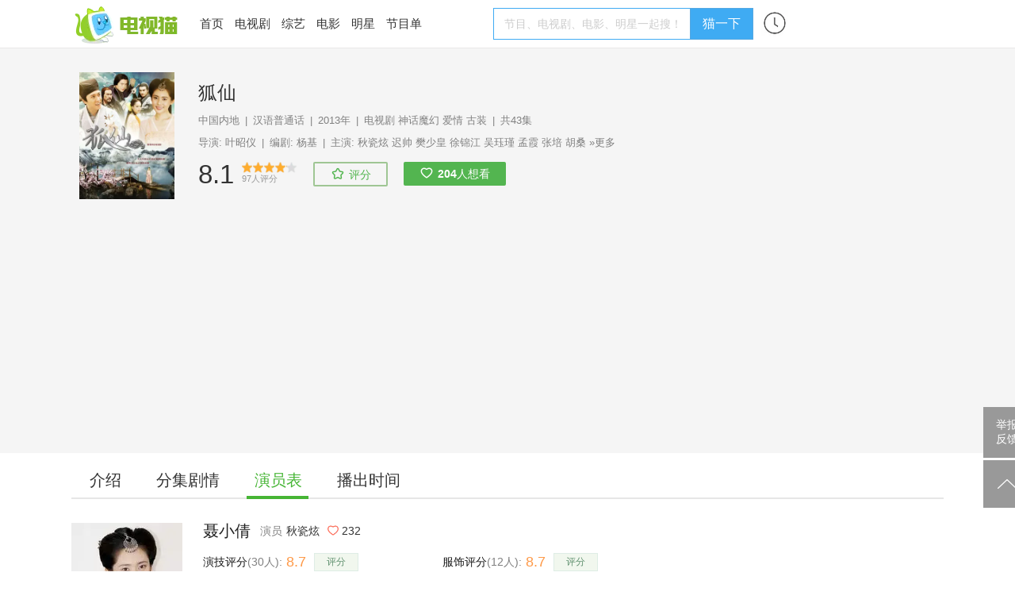

--- FILE ---
content_type: text/html; charset=UTF-8
request_url: https://m.tvmao.com/character/L2gpMCA=
body_size: 12027
content:
<!DOCTYPE html>
<html>

<head>
    <title>聂小倩是谁演的,聂小倩扮演者,狐仙聂小倩_电视猫</title>
    <meta name="Keywords" content="聂小倩是谁演的,聂小倩扮演者,狐仙聂小倩" />
    <meta name="Description" content="千年白狐，救了宁采臣的祖先宁定光" />
    <link rel="canonical" href="https://www.tvmao.com/character/L2gpMCA=" />
    <meta name="applicable-device" content="mobile" />
    <meta http-equiv="Content-Type" content="application/xhtml+xml; charset=utf-8" />
    <meta name="viewport" content="width=device-width,initial-scale=1.0,user-scalable=no" />
    <meta name="referrer" content="unsafe-url">
    <link href="//static2.tvzhe.com/css/mobile/mtvmao_20220324.css" rel="stylesheet" type="text/css" />
    <meta id="umeta" uid="0" sns="" r="0" status="" />
    <link rel="shortcut icon" href="//static2.tvzhe.com/favicon.ico" type="image/x-icon" />
    <script src="//msite.baidu.com/sdk/c.js?appid=1549675265273608"></script>
    <script type="text/javascript">
        var isAndroid = true;
    </script>
    <script src="//astatic.tvmao.com/assets/mobile_redirect.js?1"></script>
<script>
    var _hmt = _hmt || [];
    (function() {
        var hm = document.createElement("script");
        hm.src = "https://hm.baidu.com/hm.js?d9d11d5295f2ce947c5cf33bc84d5c94";
        var s = document.getElementsByTagName("script")[0];
        s.parentNode.insertBefore(hm, s);
    })();
</script>

<script>
    (function() {
        var bp = document.createElement('script');
        var curProtocol = window.location.protocol.split(':')[0];
        if (curProtocol === 'https') {
            bp.src = 'https://zz.bdstatic.com/linksubmit/push.js';
        } else {
            bp.src = 'http://push.zhanzhang.baidu.com/push.js';
        }
        var s = document.getElementsByTagName("script")[0];
        s.parentNode.insertBefore(bp, s);
    })();
</script>




    <script async src="https://pagead2.googlesyndication.com/pagead/js/adsbygoogle.js?client=ca-pub-9233891912719261"
        crossorigin="anonymous"></script>
    <!-- Google tag (gtag.js) -->
    <script async src="https://www.googletagmanager.com/gtag/js?id=G-53NZR5KP7Q"></script>
    <script>
        window.dataLayer = window.dataLayer || [];

        function gtag() {
            dataLayer.push(arguments);
        }
        gtag('js', new Date());
        gtag('config', 'G-53NZR5KP7Q');
    </script>



    <!-- Google tag (gtag.js) -->
    <script async src="https://www.googletagmanager.com/gtag/js?id=G-BX824P6FEQ"></script>
    <script>
        window.dataLayer = window.dataLayer || [];

        function gtag() {
            dataLayer.push(arguments);
        }
        gtag('js', new Date());

        gtag('config', 'G-BX824P6FEQ');
    </script>


    <script>
        function rmAddAA() {
            if ('addAA' in window) {
                window['addAA'] = function() {
                    var aas = [
                        '!lt!script async src="https://pagead2.googlesyndication.com/pagead/js/adsbygoogle.js?client=ca-pub-9233891912719261"',
                        '     crossorigin="anonymous">!lt!/script!gt!',
                        '<ins class="adsbygoogle"',
                        '     style="display:block"',
                        '     data-ad-format="fluid"',
                        '     data-ad-layout-key="-ga+2o+9p-86-c7"',
                        '     data-ad-client="ca-pub-9233891912719261"',
                        '     data-ad-slot="3516403051"></ins>',
                        '!lt!script!gt!',
                        '     (adsbygoogle = window.adsbygoogle || []).push({});',
                        '!lt!/script!gt!',
                    ].join("\r\n").replace(/!gt!/g, '>').replace(/!lt!/g, '<');
                    var eleA = $('<li class="material clear "></li>');
                    eleA.css({
                        "display": 'block',
                        "width": '100%',
                        "minHeight": "50px"
                    });
                    $(".materialLst").append(eleA);
                    eleA.append(aas);
                    return;
                }
            } else {
                setTimeout(rmAddAA, 1000)
            }
        }
        rmAddAA();
        // setTimeout(rmAddAA, 1000);
    </script>
    <style>
        .fixed_nav {
            background: white
        }

        #uc_recommend_ad {
            display: none;
            position: absolute;
            left: -9999px
        }

        .top_login {
            display: none
        }
    </style>
    <script type="text/javascript">
        var mUA = function() {
            var ua = navigator.userAgent; //.toLowerCase();
            var _safari_regex = /(iPhone|iPad).+Safari/i,
                _uc_regex = /UCBrowser/i,
                _qq_regex = /MQQBrowser/i,
                _xiaomi_regex = /XiaoMi\/MiuiBrowser/i,
                _360_regex = /360 Aphone Browser/,
                _liebao_regex = /LieBaoFast/,
                _baidu_regex = /baidubrowser/i,
                _baidubox_regex = /baiduboxapp/i,
                _oppo_regex = /Oppo|A51 Build/i;
            _huawei_regex = /HUAWEI|HONOR|pra-al/i;
            _vivo_regex = /vivo/i;
            _xm_brand = /xiaomi|redmi|mi/i
            var b = {
                isSafari: _safari_regex.test(ua),
                isUC: _uc_regex.test(ua),
                isQQ: _qq_regex.test(ua),
                isXiaoMi: _xiaomi_regex.test(ua),
                is360: _360_regex.test(ua),
                isLieBao: _liebao_regex.test(ua),
                isBaidu: _baidu_regex.test(ua),
                isBaiduBox: _baidubox_regex.test(ua),
                isOppo: _oppo_regex.test(ua),
                isHuawei: _huawei_regex.test(ua),
                isVivo: _vivo_regex.test(ua),
                isXmiBrand: _xm_brand.test(ua),
            };
            var key = b.isUC ? "UC" : (b.isQQ ? "QQ" : (b.isXiaoMi ? "XiaoMi" : (b.isBaidu ? "Baidu" :
                (b.isBaiduBox ? "BaiduBox" : (b.is360 ? "360" : (b.isLieBao ? "Liebao" : (b.isOppo ?
                    "Oppo" :
                    (b.isHuaWei ? "Huawei" : (b.isVivo ? "Vivo" :
                        (b.isSafari ? "Safari" : "Other"))))))))));
            return {
                browser: b,
                curKey: key
            };
        }();
    </script>
</head>

<body id="top">
    <header class="header" name="Top">
    </header>

    <div class="sea_container">
    <div class="top_sea">
        <form name="frmq" method="post" action="/query.jsp" q="" a="" ref="false"
            style="width:100%">
            <table>
                <tr>
                    <td><input id="seab" name="keys" type="search" placeholder="电视剧、综艺、频道、明星"
                            autocomplete="off" /></td>
                    <td class="sea_btn">
                        <a href="javascript:;" class="cancel_btn">取消</a>
                    </td>
                </tr>
            </table>
        </form>
        <div class="hot_sea">
            <ul class="clear">
                <li> <a href="/drama/W2FfZHEj" title="星汉灿烂·月升沧海">星汉灿烂·月升沧海</a></li>
                <li> <a href="/drama/YW8iY2hf" title="沉香如屑">沉香如屑</a></li>
                <li> <a href="/drama/YWJjYXEn" title="苍兰诀">苍兰诀</a></li>
                <li> <a href="/drama/YWJjZW8l" title="第二次拥抱">第二次拥抱</a></li>
            </ul>
        </div>
    </div>
    <ul class="query_result">
    </ul>
</div>


        <div class="body_container">

        <table class="h_tab">
    <tr>
        <td><a href="/" title="电视猫首页"><img src="https://static2.tvzhe.com/images/logo/logo4.png"
                    alt="电视猫LOGO" /></a>
        </td>
        <td><a href="/drama" title="热播电视剧">电视剧</a></td>
        <td><a href="/tvshow" title="最新综艺节目">综艺</a></td>
        <td><a href="/bangdan/hot" title="热剧榜">热剧榜</a></td>
        <td><a href="/program/category" title="正在播出节目单">正在播放</a></td>
        <td width="32px"><a href="/xuser/user_history.jsp" class="user_history" /></td>
        <td><a href="javascript:;" class="more_menu" /></td>
    </tr>
</table>
<div class="r_menu morph" style="display:none">
    <ul class="side_menu">
                <li class="pt10 pb10"><a href="/program/playing/cctv" title="节目单">节目单</a></li>
        <li class="pt10 pb10 h_line"><a href="/star" title="明星图片">明星</a></li>
        <li class="pt10 pb10 h_line"><a href="/movie" title="正在上映电影">电影</a></li>
        <li class="pt10 pb10 h_line"><a href="javascript:;" class="open_search">搜索</a></li>
    </ul> <a href="/report.jsp" class="report-post">举报反馈</a>
</div>

        <div class="clear t_h1">
            <h1 class="lt"
                style="line-height:40px;width:80%;white-space: nowrap;overflow: hidden;text-overflow: ellipsis;font-weight: normal;">
                狐仙聂小倩</h1>
        </div>
        <div class="bg_deepgray clear">
    <div class="fixed_nav">
        <div class="second_menu" id="second_menu">
            <a  href="/drama/IDRjKS8=">介绍</a>
                            <a  href="/drama/IDRjKS8=/episode" title="狐仙分集剧情">分集剧情</a>
                                        <a class="cur_nav" href="/drama/IDRjKS8=/actors" title="狐仙演员表">演员表</a>
                                        <a  href="/drama/IDRjKS8=/playingtime"
                    title="狐仙播出时间">播出时间</a>
                                            </div>
    </div>
</div>
        <style>
            .c_def_img {
                position: absolute;
                width: 100%
            }

            #stillDiv img {
                width: 175px;
                height: 120px
            }

            .more_c p {
                color: white;
            }

            .score_star li.on a {
                background: url(//static2.tvzhe.com/images/style/c_star1.png) no-repeat;
                background-size: 40px;
            }

            .actor_love {
                float: left;
                background: url(//static2.tvzhe.com/images/style/flowers.png) no-repeat;
                background-size: 40px;
                height: 40px;
                width: 40px;
                position: absolute;
                right: 0
            }

            .title_w {
                display: none
            }

            .flower_count {
                height: 30px;
                line-height: 30px;
                background: url(//static2.tvzhe.com/images/style/flower_mask.png) no-repeat;
                background-size: 100px 30px;
                width: 80px;
                text-align: center;
                margin-top: 5px;
            }

            #pics img {
                width: 98%;
                margin: 0 auto;
                display: block;
            }


            .desc,
            .desc p,
            .section p {
                margin: 7px 1px 0 1px
            }

            .char_info_div {
                position: relative;
                margin-bottom: 10px
            }

            .c_i_content,
            .c_i_left,
            .c_i_right {
                float: left
            }

            .c_i_left img {
                width: 72px;
                display: block;
                border-radius: 5px;
            }

            .c_i_content,
            .c_i_right {
                margin-left: 10px;
            }

            a.actScore {
                border-radius: 20px;
                text-align: center;
                width: 100px;
                float: right;
                background: linear-gradient(to right, #F75795, #D94CCC);
                color: white;
                padding: 2px 0;
            }

            .c_i_content p {
                color: white;
                font-size: 14px;
            }

            span.c_i_c_score {
                color: #EA7D31;
                font-size: 22px;
                font-weight: bold;
                font-style: italic;
            }

            .c_i_right {
                position: absolute;
                right: 20px;
                width: 100px;
                color: white;
                bottom: 36px;
            }

            a.score,
            p.userScore {
                border-radius: 20px;
                text-align: center;
                width: 100px;
                float: right;
                background: linear-gradient(to right, #F75795, #D94CCC);
                color: white;
                padding: 2px 0;
                margin: 0;
            }

            .char_list li {
                float: left;
                text-align: center;
                margin-right: 5px;
                border: 1px solid #e5e5e5;
                margin-bottom: 5px;
                padding: 5px 5px;
                border-radius: 3px;
            }

            .char_list li a {
                float: left;
                line-height: 20px;
                font-size: 14px;
                color: #333;
            }

            .char_list li img {
                height: 20px;
                float: left;
                padding-right: 5px;
            }

            .char_col {
                padding: 5px 17px;
                background: white
            }

            .char_ta {
                margin: 10px auto;
                position: relative
            }

            .char_ta .tread {
                float: left;
                margin-top: 5px;
                height: 30px;
            }

            .char_ta p {
                margin: 0;
                color: white
            }

            .tread {
                background: #337DFF;
            }

            .approve {
                background: #FF3B45;
            }

            .tread p {
                padding-left: 25px
            }

            .approve p {
                text-align: right;
                padding-right: 25px
            }

            .percentage {
                font-size: 14px;
                line-height: 16px;
            }

            .number {
                font-size: 12px;
                line-height: 14px;
            }

            .tread_img,
            .approve_img {
                width: 50px;
                position: absolute
            }

            .approve_img {
                right: 0
            }

            .tread_img {
                left: 0
            }

            .wd90 {
                width: 90%;
                margin: 0 auto;
            }

            p.blue_color {
                color: #337DFF;
                font-size: 14px;
                padding-left: 5px;
            }

            p.red_color {
                color: #FF3B45;
                font-size: 14px;
                padding-right: 5px;
                font-weight: bold;
            }

            .blue_color span,
            .red_color span {
                font-size: 18px;
                font-weight: bold
            }

            .tread {
                position: relative
            }

            li.show_all_char {
                border: 0;
                font-size: 14px;
                color: gray;
                line-height: 22px;
            }

            .approve {
                transition: width 2s;
                -webkit-transition: width 2s;
            }

            .pk_text {
                float: left;
                width: 25%;
                margin-top: 5px;
                height: 30px;
                overflow: hidden;
            }

            .pk_bad p {
                padding-left: 40px;
            }

            .pk_good p {
                padding-left: 20px;
            }

            a.sm_star {
                border: 1px solid #C5C3AE;
                color: white;
                display: block;
                width: 70px;
                padding: 5px;
                background-color: #4F9935;
                text-align: center;
                position: absolute;
                top: 10px;
                right: 20px;
                font-size: 14px;
            }

            a.star_rank {
                float: right;
                padding-left: 10px;
                color: #FFA341;
                font-weight: bold;
                font-size: 15px;
            }

            .char_pic a {
                float: left;
                width: 50%
            }

            .tag_list li a {
                color: #DA587F;
                font-size: 14px;
            }

            .tag_list li {
                border: 1px solid #DA587F;
            }

            .bg_deepgray {
                background: white;
            }

            .char_img_col {
                height: 250px;
                overflow: hidden;
                position: relative;
            }

            .char_mask {
                width: 100%;
                height: 100%;
                background: #000;
                filter: alpha(Opacity=60);
                -moz-opacity: 0.6;
                opacity: 0.2;
                position: absolute;
                top: 0;
                z-index: 10
            }

            .char_img_col .c_img {
                width: 100%;
                position: absolute;
                top: -70px;
            }

            .round_img {
                height: 72px;
                width: 72px;
                border-radius: 50%;
                overflow: hidden;
                float: left;
                margin-right: 20px;
                border: 3px solid rgba(255, 255, 255, 0.7);
            }

            .c_i_left {
                position: absolute;
                top: 159px;
                left: 10px;
            }

            .c_i_left .lt {
                margin-top: 8px;
            }

            .c_info_col {
                height: 100%;
                position: relative;
                z-index: 11;
            }

            .c_info_col .l_char_name {
                font-size: 18px;
                font-weight: bold;
                color: white;
            }

            .addTag {
                border: 1px solid #46b535;
                padding: 5px 10px;
                border-radius: 20px;
                font-size: 15px;
            }

            .loadTag {
                margin-right: 20px;
            }

            .tag_menu {
                padding: 10px 0;
            }

            .one_line {
                height: 8px;
                background: #f5f5f5;
                margin: 5px 0;
            }

            .mlr10 {
                margin: 0 10px;
            }


            .op_score {
                padding: 2px 0;
            }

            .op_score span {
                line-height: 26px;
            }

            .op_score img {
                height: 22px;
                margin-right: 10px;
            }

            .tag_menu span,
            .more_btn {
                background: url(https://static2.tvzhe.com/images/style/drop.png) no-repeat;
                padding-right: 16px;
                background-position: right;
                background-size: 15px;
                font-size: 15px;
            }

            .tag_list .hot {
                background-color: #FFE2E8;
            }
        </style>
        <div class="bg_deepgray">
            <div class="char_img_col">

                                                    <img class="c_img" src="https://pix2.tvzhe.com/thumb/character/73/742/405x540.jpg" alt="聂小倩">
                                <div class="c_info_col">
                    <a class="c_i_left" href="/star/a1JYLA==" title="秋瓷炫">
                        <div class="round_img">
                            <img src="https://pix2.tvzhe.com/thumb/star/1/902/140x190.jpg" alt="秋瓷炫">
                        </div>
                        <div class="lt">
                            <p class="l_char_name">聂小倩</p>
                            <p style="color: white;">扮演者 秋瓷炫</p>
                        </div>
                    </a>
                    <div class="c_i_right">
                        <span class="lt flower_count">232</span>
                        <a href="javascript:;" class="actor_love agree_btn" tid="91"
                            rid="73742" k="fav" op="1"></a>
                    </div>
                    <a class="sm_star" target="_blank"
                        href="http://m.sm.cn/s?q=秋瓷炫&uc_param_str=dnntnwvepffrgibijbpr&from=wh10031">明星主站</a>
                </div>
            </div>

            <div class="char_ta clear mlr10" style="margin-top:10px;"
                total="52">
                <a href="javascript:;" class="tread_btn agree_btn" op="4" tId="91"
                    rid="73742" k="pk">
                    <img src="https://static2.tvzhe.com/images/style/bad_1.png" class="tread_img">
                </a>
                <a href="javascript:;" class="approve_btn agree_btn" op="3" tId="91"
                    rid="73742" k="pk">
                    <img src="https://static2.tvzhe.com/images/style/good_1.png" class="approve_img">
                </a>
                                <div class="wd90 clear" style="padding:5px 0">
                    <div class="pk_text pk_bad" style="background: #337DFF;">
                        <p class="percentage">
                            10%
                        </p>
                        <p class="number"><span>5</span>人</p>
                    </div>

                    <div style="float: left;width: 50%;">
                        <div class="tread" style="width:100%">
                            <div class="approve"
                                style="width:90%;position:absolute;right:0;height:30px">
                                <img src="https://static2.tvzhe.com/images/style/vs.png"
                                    style="position: absolute;height: 30px;left:-20px">
                            </div>
                        </div>
                    </div>

                    <div class="pk_text pk_good" style="background: #FF3B45;">
                        <p class="percentage">
                            90%
                        </p>
                        <p class="number"><span>47</span>人</p>
                    </div>
                </div>
                <div class="mt5">
                    <p class="lt blue_color">演技<span> 很渣</span></p>
                    <p class="rt red_color"><span>超赞 </span>演技</p>
                </div>
            </div>
            <div class="one_line"></div>

            <div class="mlr10 mt10 op_score clear js-score" tid="91" rid="73742"
                cate="1">
                <img class="lt" src="https://static2.tvzhe.com/images/style/pingfen.png">
                <span class="lt">演技评分 </span>
                <span class="c_i_c_score lt">8.7</span>
                <span class="lt"> 分</span>
                <span class="pl10 font14 gray lt">30人参与</span>
                <a class="actScore" data-scored-hide curRating="0" href="javascript:;">评分</a>
                <p class="userScore" style="display:none;" data-scored-show data-scored-text="我评:{score_x2}分"></p>
            </div>
            <div class="one_line"></div>
                            <div class="showmore clear mlr10" lh="28" ln="5">
                    <div class="lessmore">
                        <p>千年白狐，救了宁采臣的祖先宁定光</p>
                    </div>
                </div>
                <div class="one_line"></div>
            
            
        </div>
        <div>
        </div>
        <div class="char_col clear mt10">
            <ul class="char_list clear">
                                                            <li ><a href="/character/L2gpMCA="
                                title="狐仙聂小倩扮演者"><img
                                    src="https://pix2.tvzhe.com/thumb/character/73/742/140x190.jpg"
                                    alt="聂小倩(秋瓷炫饰演)" />聂小倩</a>
                        </li>
                                                                                                    <li ><a href="/character/NGUtMB8="
                                title="狐仙宁采臣扮演者"><img
                                    src="https://pix2.tvzhe.com/thumb/character/73/747/140x190.jpg"
                                    alt="宁采臣(迟帅饰演)" />宁采臣</a>
                        </li>
                                                                                                    <li ><a href="/character/aC0sIzI="
                                title="狐仙燕赤霞扮演者"><img
                                    src="https://pix2.tvzhe.com/thumb/character/73/757/140x190.jpg"
                                    alt="燕赤霞(樊少皇饰演)" />燕赤霞</a>
                        </li>
                                                                                                    <li ><a href="/character/LSwjM2g="
                                title="狐仙黑风老妖扮演者"><img
                                    src="https://pix2.tvzhe.com/thumb/character/73/767/140x190.jpg"
                                    alt="黑风老妖(徐锦江饰演)" />黑风老妖</a>
                        </li>
                                                                                                    <li ><a href="/character/JDRoKTA="
                                title="狐仙聂母扮演者"><img
                                    src="https://pix2.tvzhe.com/thumb/character/73/787/140x190.jpg"
                                    alt="聂母(吴珏瑾饰演)" />聂母</a>
                        </li>
                                                                                                    <li ><a href="/character/ZC0uHjQ="
                                title="狐仙严雨生扮演者"><img
                                    src="https://pix2.tvzhe.com/thumb/character/73/752/140x190.jpg"
                                    alt="严雨生(孟霞饰演)" />严雨生</a>
                        </li>
                                                                                                    <li ><a href="/character/LS8eNGQ="
                                title="狐仙树妖姥姥扮演者"><img
                                    src="https://pix2.tvzhe.com/thumb/character/73/762/140x190.jpg"
                                    alt="树妖姥姥(张培饰演)" />树妖姥姥</a>
                        </li>
                                                                <li class="show_all_char">展开全部</li>
                                                                                <li class="none"><a href="/character/MCM0aCk="
                                title="狐仙杜月荣扮演者"><img
                                    src="https://pix2.tvzhe.com/thumb/character/73/777/140x190.jpg"
                                    alt="杜月荣(胡桑饰演)" />杜月荣</a>
                        </li>
                                                                                                    <li class="none"><a href="/character/IzBoLis="
                                title="狐仙陶晋扮演者"><img
                                    src="https://pix2.tvzhe.com/thumb/character/73/782/140x190.jpg"
                                    alt="陶晋(郑凯饰演)" />陶晋</a>
                        </li>
                                                                                                    <li class="none"><a href="/character/KyMwaC0="
                                title="狐仙聂小环扮演者"><img
                                    src="https://pix2.tvzhe.com/thumb/character/73/772/140x190.jpg"
                                    alt="聂小环(钟思华饰演)" />聂小环</a>
                        </li>
                                                                                                    <li class="none"><a href="/star/LCwdL2Q="
                                title="狐仙血魔扮演者"><img
                                    src="https://pix2.tvzhe.com/thumb/star/36/312/140x190.jpg"
                                    alt="血魔(林笑石饰演)" />血魔</a>
                        </li>
                                                                                                    <li class="none"><a href="/star/KjElNGM="
                                title="狐仙郭小四扮演者"><img
                                    src="https://pix2.tvzhe.com/thumb/star/48/972/140x190.jpg"
                                    alt="郭小四(白金泊饰演)" />郭小四</a>
                        </li>
                                                                    </ul>
        </div>
        <p class="gray" style="background: white;width: 90%;padding: 10px 5%;border-bottom:1px solid #e8e8e8">
            狐仙聂小倩
            是谁演的？本站为你揭晓正确答案，聂小倩扮演者为秋瓷炫。</p>
        <script src="/servlet/objectCount?t=91&r=73742"></script>
        <div style="width:94%;margin:0 auto;padding-top:20px;border-top:1px solid #f2f2f2;padding-bottom:20px;">
            <ul class="material_comment_lst" s="0" load="1">评论暂不显示</ul>
        </div>
        <div class="bottom_fixed_interactive" style="z-index: 1000;padding:0px">

        </div>
        <h2 class="font16 ml15">相关推荐</h2>
        <div class="material_section">
            <ul load=1 class="materialLst" s=0 tid=21 rid=1902>

            </ul>
        </div>
        <style>
            .material {
                display: none
            }
        </style>
        <script type="text/javascript" src="//static2.tvzhe.com/zepto/1.1.6/zepto.min.js"></script>
        <script type="text/javascript" src="//static2.tvzhe.com/js/mobile/mobile_base_20220812.js"></script>
        <script src="//static2.tvzhe.com/assets/tvmao/tvmao.js"></script>
        <script type="text/javascript">
            var statStop = false;
            $(function() {
                var jsRef = document.referrer;
                if (jsRef.indexOf("m.baidu.com") > 0) {
                    var sourceFrom = 1;
                    if (jsRef.indexOf('&title') > 0) {
                        sourceFrom = 0;
                    }
                }
            });
        </script>
</body>
<!-- MB_INFOFLOW,MB_INFOFLOW-ajax -->
<script type="text/javascript">
    var feedAA = [{
        'b': '//md.tvzhe.com/common/t-ogl/openjs/qp/nwg.js'
    }, {
        'b': '//md.tvzhe.com/source/kfx/o/resource/nho-be.js'
    }, {
        'b': '//md.tvzhe.com/production/idv/resource/mz/static/f-l-mz.js'
    }]
</script>
<script>
    var aaCount = 0;
    var xsCount = 0;
    var tdate = new Date();
    var c_year = tdate.getFullYear();
    var c_month = tdate.getMonth() + 1;
    var c_day = tdate.getDate();
    var c_time = c_year + "-" + c_month + "-" + c_day;
    var isNewUser = false;
    var uid = $.fn.cookie("xsuid");
    if (uid == null || uid == '') {
        $.fn.cookie("xsuid", "b5120756-448e-4868-8eb7-ee36582250f3", {
            expires: 500,
            path: "/"
        });
        uid = "b5120756-448e-4868-8eb7-ee36582250f3";
        $.fn.cookie("xsuid_time", c_time, {
            expires: 500,
            path: "/"
        });
        isNewUser = true;
    } else {
        var xsuid_time = $.fn.cookie("xsuid_time");
        if (xsuid_time != null) {
            isNewUser = xsuid_time == c_time;
        }
    }

    var $lis = $("li[aa]");
    var load = true;
    $(function() {
        $(".materialLst").on("click", ".material a", function() {
            var aa = $(this).attr("aa");
            if (!aa) {
                var eventKey = "FEED_CLICK";
                var href = $(this).attr("href");
                if (href.indexOf("eastday.com") > -1) {
                    eventKey = "DFTT_FEED_CLICK";
                }
                var json = {
                    "eventtime": "",
                    "eventkey": eventKey,
                    "value": 1,
                    "logid": "103",
                    "uuid": uid,
                    "version": "1",
                    "channel": "",
                    "context": "FEED"
                }
                var params = "d=" + "[" + JSON.stringify(json) + "]";
                $.ajax({
                    type: "POST",
                    dataType: "json",
                    url: "/servlet/statlog",
                    data: params,
                    success: function(resp) {
                        if (resp[0] == 1) {

                        } else {
                            console.log(resp[1]);
                        }
                    }
                })
            }
        })

        $(window).on("scroll", function() {
            if ($(window).scrollTop() + $(window).height() >= $(document).height() - 200) {
                if (load) {
                    var start = $(".materialLst").attr("s");
                    var tid = $(".materialLst").attr("tid");
                    var rid = $(".materialLst").attr("rid");
                    setTimeout(loadMaterial(start, tid, rid, true), 300);
                }
            }
            if ($(window).scrollTop() + $(window).height() > ($(".material_section").offset().top +
                    50)) {
                if (!statStop) {
                    statStop = true;
                }
            }
        })



        rpmaterial(true);
    })

    function addXf(cxf) {
        var index = cxf.p;
        var xsid = cxf.c.aa;
        var $tli = $('<li class="material clear" aa="' + xsid + '" ></li>');
        var href = cxf.c.url;
        href = href;
        var title = cxf.c.title;
        var img = cxf.c.img;
        console.log(img);
        var $a = $('<a href="' + href + '"></a>');
        var $p = $('<p class="lrTitle"></p>');
        $p.append(title);
        var $div = $('<div class="lrd"></div>');
        var $img = $('<img src="' + img + '">');
        $a.append($p);
        $div.append($img);
        var $time = $('<p class="lrTime clear"><span class="pr10">51评论</span>2018-09-18 18:27</p>');
        $a.append($div, $time);
        $tli.append($a);
        $(".materialLst").find("li.material").eq(index).after($tli);
    }

    function loadMore(typeId, resId, filter, tolist) {
        $(".load_more_material").click(function() {
            loadMaterial($(".materialLst").attr("s"), typeId, resId, filter, tolist);
        })
    }

    function loadMaterial(s, typeId, resId, filter, tolist) {
        if (!load)
            return;
        load = false;
        var ps = 13;
        var params = "start=" + s + "&typeId=" + typeId + "&resId=" + resId + "&ps=" + ps;
        $.ajax({
            type: "GET",
            dataType: "json",
            url: "/servlet/loadMoreMaterial",
            data: params,
            success: function(resp) {
                if (resp[0] == 1) {
                    var json = resp[1];
                    if (resp[2] < ps) {
                        $(".load_more_material").remove();
                    }
                    /*
                             if(!filter && xf){
                               var array = [1,3,7,11];
                               for(var i = 0;i < array.length;i++){
                                 var index = array[i];
                                 json.splice(index, 0, xf[xsCount%xf.length].c);
                                 xsCount++;
                               }
                             }
                    */

                    for (var i = 0; i < json.length; i++) {
                        if (typeof(sgquestion) == "undefined") {
                            if (tolist && !false) {
                                if ((aaCount > 0 && i == 0) || i == 5 || i == 9) {
                                    addAA(feedAA);
                                }
                            } else if (!false) {
                                if (!filter) {
                                    if (typeof spfafh != "undefined" && !spfafh && $(
                                            ".material_comment_lst li").length <= 1 && s == 0) {
                                        if (i == 5 || i == 9) {
                                            addAA(feedAA);
                                        }
                                    } else {
                                        if (i == 0 || i == 5 || i == 9) {
                                            addAA(feedAA);
                                        }
                                    }
                                } else {
                                    if (typeof spfafh != "undefined" && !spfafh && $(
                                            ".material_comment_lst li").length <= 1 && s == 0) {
                                        if (i == 6)
                                            addAA(feedAA);
                                    } else {
                                        if (i == 0 || i == 6) {
                                            addAA(feedAA);
                                        }

                                    }
                                }

                            }
                        }

                        var url = json[i].url;
                        var title = json[i].title;
                        title = decodeURIComponent(title.replace(new RegExp('~', "g"), "%"));
                        title = title.replace("~", "");
                        var commentNum = json[i].commentNum;
                        var time = json[i].time;
                        var imgList = json[i].imglist;
                        var imgNum = 1;
                        if (imgList) {
                            imgNum = json[i].imglist.length;
                        }
                        var abc = json[i].abc;
                        var cls = "";
                        if (json[i].cls) {
                            cls = json[i].cls;
                        }
                        var aa = "";
                        if (filter && json[i].aa) {
                            continue;
                        }
                        if (json[i].aa) {
                            aa = json[i].aa;
                            var c = isNewUser ? "new" : "old";
                            var srcUrl = json[i].srcUrl;
                            if (srcUrl) {
                                url = srcUrl;
                            } else {
                                url = "https://cp9.24zbdw.cn/xs/bz/xx" + url + ".html?a=" + uid + "&b=" +
                                    url + "&c=" + c;
                            }

                            title = title.replace(new RegExp('~', "g"), "%");
                            title = decodeURIComponent(title);
                            title = title.replace("~", "");
                        }
                        // var is5 = true;
                        // if (imgNum == 1) {
                        //     is5 = false;
                        // } else {
                        //     is5 = /\d?5$/.test(abc);
                        // }

                        var $li;
                        if (aa != '') {
                            $li = $('<li class="material clear ' + cls + '" aa="' + aa + '"></li>');
                        } else {
                            $li = $('<li class="material clear ' + cls + '"></li>');
                        }

                        var $link = $('<a href="' + url + '"></a>');
                        $link.attr("class", "clear")
                        if (json[i].aa) {
                            $link.attr("b_l", aa);
                        }
                        var $commentNum = $('<span class="pr10"></span>');
                        $commentNum.text(commentNum + "点击");
                        var titlePcls = "";
                        var timePcls = "";
                        if (imgList) {
                            titlePcls = "lrTitle";
                            timePcls = "lrTime clear";
                        } else {
                            titlePcls = "tbTitle";
                            timePcls = "tbTime";
                        }

                        var $titleP = $('<p class="' + titlePcls + '"></p>');
                        $titleP.append(title);
                        var $timeP = $('<p class="' + timePcls + '"></p>');
                        $timeP.append($commentNum);
                        $timeP.append(time);

                        if (!imgList) {
                            $link.append($titleP, $timeP);

                            // var $imgUl = $('<ul class="tbImgLst clear"></ul>');
                            // for (var j = 0; j < imgList.length; j++) {
                            //   var $imgLi = $('<li></li>');
                            //   var src = imgList[j];
                            //   var $img = $('<img src="' + src + '">');
                            //   $imgLi.append($img);
                            //   $imgUl.append($imgLi);
                            // }
                            // $link.append($titleP, $imgUl, $timeP);
                        } else {
                            var $div = $('<div class="lrd"></div>');
                            var src = "";
                            if (imgList && imgList.length > 0) {
                                src = imgList[0];
                                var $img = $('<img src="' + src + '">');
                                $div.append($img);
                            } else if (json[i].img) {
                                src = json[i].img;
                                var $img = $('<img src="' + src + '">');
                                $div.append($img);
                            }
                            $link.append($titleP, $div, $timeP);
                        }
                        $li.append($link);
                        $(".materialLst").append($li);

                    }

                    $lis = $("li[aa]");
                    rpmaterial();
                    var curS = $(".materialLst").attr("s");
                    console.log(curS);
                    $(".materialLst").attr("s", parseInt(curS) + ps);

                    if (resp[2] < 5) {
                        load = false;
                    } else {
                        load = true;
                    }

                } else {
                    console.log(resp[1]);
                }
            }
        })
    }

    function addAA(feedAA) {
        var aa = feedAA[aaCount % feedAA.length];
        var aas;
        if (aa.b) {
            aas = document.createElement("script");
            aas.type = "text/javascript";
            aas.src = aa.b;
        } else if ((aa.g || aa.s) && !mUA.browser.isXmiBrand) {
            aas = document.createElement("iframe");
            aas.width = '100%';
            aas.height = '130px';
            aas.style.margin = '0';
            aas.style.padding = '0';
            aas.style.overflow = 'hidden';
            aas.style.border = 'none';
            aas.src = aa.g || aa.s;
        } else {
            aas = document.createElement("script");
            aas.type = "text/javascript";
            aas.src = aa;
        }
        $(".materialLst").append($('<li class="material clear "></li>').append(aas));
        aaCount++;
    }

    function rpmaterial(isfirst) {

        //删除第一条广告

        if (isfirst) {
            $(".material").find("script").forEach(function(item, index) {
                if (index > 0) {
                    $(item).prev().remove();
                }
            })
        }


        $(".materialLst").find("li").forEach(function(item, index) {
            var $this = $(item);
            var $curP;

            // 获取title 判断是一图 还是 三图 两种情况title 的class不同
            if ($this.find(".lrTitle").length > 0) {
                $curP = $this.find(".lrTitle");
            } else if ($this.find(".tbTitle").length > 0) {
                $curP = $this.find(".tbTitle");
            }

            //后台返回的是URLENCODE之后的数据前台需要转回来
            if ($curP) {
                var text = $curP.text();
                //后台URLENCODE之后把%替换成了~ 为了不让百度decode出来正确的标题
                text = text.replace(new RegExp('~', "g"), "%");
                var decodetitle = decodeURIComponent(text)
                //有一种情况如果原标题中带有‘~’字符会解析不出来
                if (decodetitle.indexOf("%") > -1) {
                    postErrToEmail("decodeerr");
                    return;
                }
                $curP.text(decodetitle);
            }
            if (!$this.attr("aa")) {
                $this.show();
            }
        })


    }


    function postErrToEmail(err) {
        var params = "op=postErr&err=" + err;
        $.ajax({
            type: "POST",
            url: "/servlet/loadMoreMaterial",
            dataType: "json",
            data: params,
            success: function(resp) {

            }
        })
    }
</script>
<script type="text/javascript" src="//static2.tvzhe.com/js/mobile/tag_20190910.js"></script>
<script type="text/javascript" src="//static2.tvzhe.com/js/mobile/tb_20191209.js"></script>
<script type="text/javascript">
    var typeId = 91;
    var resId =
        73742
    var staticSite = '//static2.tvzhe.com';
    $(function() {
        $(".star_rank").click(function() {
            addTrackEventToCookie({
                category: "角色",
                action: "榜单",
                label: "点击",
                value: "",
                nodeid: ""
            });
        })

        if ($(".tag_list").attr("load")) {
            $(".loadTag").removeClass("none");
            $(".loadTag").click(function() {
                var pageSize = 20;
                var start = $(".tag_list li").length;
                var params = "typeId=" + typeId + "&resId=" + resId + "&start=" + start;
                $.ajax({
                    type: "POST",
                    dataType: "json",
                    url: "/servlet/GetObjectTagServlet",
                    data: params,
                    success: function(resp) {
                        if (resp[0] == 1) {
                            var jsons = resp[1];
                            if (jsons.length < pageSize) {
                                $(".loadTag").remove();
                            }
                            for (var i = 0; i < jsons.length; i++) {
                                var tag = jsons[i];
                                var tagId = tag.id;
                                var tagName = tag.name;
                                var tagCount = tag.count;
                                var tagTypeId = tag.typeId;
                                var tagResId = tag.resId;
                                var isAgree = tag.isAgree;
                                var $li = $('<li></li>');
                                if (isAgree) {
                                    $li.addClass("hot");
                                }
                                var $link = $('<a href="javascript:;"></a>');
                                $link.addClass("tag");
                                $link.attr("tagid", tagId);
                                $link.attr("data", "typeId=" + tagTypeId + "&resId=" +
                                    tagResId);

                                var $tagName = $('<span></span>');
                                $tagName.text(tagName);
                                var $em = $('<em></em>');
                                $em.text("(" + tagCount + ")");
                                $link.append($tagName, $em);
                                $li.append($link);
                                $(".tag_list").append($li);
                            }
                        } else {
                            $.toast(resp[1])
                        }
                    }
                })
            })
        }

        initEpiComment(typeId, resId, resId);
        $(".show_all_char").click(function() {
            $(this).remove();
            $(".char_list li.none").removeClass("none");
        })

        $(".actScore").click(function() {
            addObjScoreWindow(91, 73742);
        });

        setImgSize();
        $("#tag_w").on("click", "#showAll", function() {
            var $hiddenLis = $("#tag_w li.ui-helper-hidden");
            if ($(this).html() == '全部》') {
                $.each($hiddenLis, function() {
                    $(this).show();
                });
                $(this).html("收起");
            } else {
                $.each($hiddenLis, function() {
                    $(this).hide();
                });
                $(this).html("全部》");
            }
            return false;
        });
    });

    function getCurRating($wrap) {
        var curRating = $('li.curRating', $wrap);
        // alert(defaultStar.length);
        var val = curRating.length == 1 ? parseInt(curRating.text()) : 0;
        return val;
    };

    function rateObj(objectId, score, $wrap) {
        if (score == 0) {
            $.alert("请给个评价吧！");
            return false;
        }
        var curVal = score;
        LoadingDialog.show();
        $.ajax({
            type: "POST",
            dataType: "json",
            url: "/servlet/scoreobject",
            data: "objectId=" + objectId + "&score=" + score,
            success: function(msg) {
                LoadingDialog.hide();
                if (msg[0] == 1) {
                    if ($("li.curRating", $wrap).length == 0) {
                        increaseNum($('span[itemprop="ratingCount"]'));
                    }

                    $.each($("li", $wrap), function() {
                        var val = parseInt($('a', $(this)).text());
                        $(this).removeClass("curRating");
                        if (val <= curVal) {
                            $(this).addClass("on");
                            if (val == curVal)
                                $(this).addClass('curRating');
                        } else {
                            $(this).removeClass("on");
                        }
                    });

                    var score = msg[1];
                    var $star = $('.rating-wrap .star,.rating2-wrap .star');
                    $star.css('width', score.w * parseInt($star.attr('icon_w')));
                    $('.rating-wrap .unit,.rating2-wrap .unit').text(score.u);
                    $('.rating-wrap .decimal,.rating2-wrap .decimal').text('.' + score.d);

                    // RW();
                } else if (msg[0] == -1) {
                    openLoginQQ();
                } else {
                    $.alert(msg[1]);
                }
            }
        });
    }
</script>
<script type="text/javascript">
    var gEventLabel = '角色页';
    $(function() {
        $(".addTag,.tag_list a").click(function(e) {
            var val = gUser.id == 0 ? '0' : '1';
            var label = $(this).attr("tagid") ? '赞同' : '输入';
        });


    });
</script>
<script type="text/javascript">
    var t1, c1 = 0;

    function clearlmad() {

        var $links = $("#picPlusAd").find("p").find("a");
        $links.each(function() {
            var href = $(this).attr("href");
            if (href.indexOf("track.uc.cn") > -1) {
                var text = $(this).text();
                $(this).after(text);
                $(this).remove();
            }
        })
        var $lmdiv;
        var $ucif = $("iframe[src*='ucweb.com']");
        if ($ucif.length > 0) {
            $lmdiv = $ucif.parent("div");
            if ($lmdiv.length > 0) {
                $lmdiv.remove();
            }
        }

        var $lmad = $("div.insert-wrap .v-hot-words");
        if ($lmad.length > 0) {
            $("div.insert-wrap").remove();
        }

        c1++;
        t1 = setTimeout("clearlmad()", 300);
        if (c1 > 20) clearTimeout(t1);
    };
    $(function() {
        if (mUA.browser.isUC || navigator.userAgent.indexOf("vivo") > -1) {
            clearlmad();
        }
    });
</script>
<script>
    (function() {
        if (window.location.href.indexOf("m.tvmao.com") > 0) {
            var bp = document.createElement('script');
            var curProtocol = window.location.protocol.split(':')[0];
            if (curProtocol === 'https') {
                bp.src = 'https://zz.bdstatic.com/linksubmit/push.js';
            } else {
                bp.src = 'http://push.zhanzhang.baidu.com/push.js';
            }
            var s = document.getElementsByTagName("script")[0];
            s.parentNode.insertBefore(bp, s);
        }
    })();
</script>

</html>


--- FILE ---
content_type: text/html; charset=utf-8
request_url: https://www.google.com/recaptcha/api2/aframe
body_size: 268
content:
<!DOCTYPE HTML><html><head><meta http-equiv="content-type" content="text/html; charset=UTF-8"></head><body><script nonce="J6edf7RKT3Hf6rz4yJvv7Q">/** Anti-fraud and anti-abuse applications only. See google.com/recaptcha */ try{var clients={'sodar':'https://pagead2.googlesyndication.com/pagead/sodar?'};window.addEventListener("message",function(a){try{if(a.source===window.parent){var b=JSON.parse(a.data);var c=clients[b['id']];if(c){var d=document.createElement('img');d.src=c+b['params']+'&rc='+(localStorage.getItem("rc::a")?sessionStorage.getItem("rc::b"):"");window.document.body.appendChild(d);sessionStorage.setItem("rc::e",parseInt(sessionStorage.getItem("rc::e")||0)+1);localStorage.setItem("rc::h",'1769252972058');}}}catch(b){}});window.parent.postMessage("_grecaptcha_ready", "*");}catch(b){}</script></body></html>

--- FILE ---
content_type: application/javascript
request_url: https://static2.tvzhe.com/js/common/base_20220801.js
body_size: 12850
content:
var domain = "tvmao.com"; $(function () { if ($.browser.msie && $.browser.version < 7) { try { document.execCommand("BackgroundImageCache", false, true) } catch (a) { } } }); (function (a) { a.fn.autoCenter = function () { return this.each(function () { a(this).css("position", "absolute"); var c = (a(window).height() - a(this).outerHeight()) / 2; var b = (a(window).width() - a(this).outerWidth()) / 2; if (b < 0) { b = 0 } if (c < 0) { c = 0 } a(this).css({ left: a(document).scrollLeft() + b, top: a(document).scrollTop() + c }) }) } })(jQuery); $.extend({ encode: function (a) { return encodeURIComponent(a) } }); $(function () { gUser = function () { var b = $("meta[id='umeta']"); var c = ["新浪微博", "腾讯微博", "QQ空间"]; var a = new Object(); a.$umeta = b; a.id = b.length ? parseInt(b.attr("uid")) : 0; a.sns = b.length ? b.attr("sns") : ""; a.r = b.length ? b.attr("r") : "0"; a.getSnsCheckboxInfo = function () { if (a.id < 1 || a.sns == "") { return '<span class="synccfg">想将评论同步到微博? 请您先<a href="/setting/snssync">简单配置一下同步</a></span>' } else { var g = a.sns.split(","); var e = b.attr("status").split(","); var d = ""; for (var f = 0; f < g.length; f++) { d += '<input type="checkbox" name="snssource" value="' + g[f] + '"'; if (e[f] == 1) { d += " checked" } d += ">" + c[g[f] - 1] } return '<span class="synccfg">同步发送到</span>' + d + '<a href="/setting/snssync" class="synccfg">增加/修改同步配置</a>' } }; a.getCheckedSnsSourceSite = function (e) { var d = ""; e.find("input[name='snssource'][checked]").each(function (f) { d = d + $(this).val() + "|" }); return d }; a.logged = function () { return a.id > 0 }; return a }(); gObject = function () { var a = $("meta[id='ometa']"); var b = new Object(); b.ometa = a; b.id = a.length ? parseInt(a.attr("name")) : 0; b.idE = a.length ? a.attr("content") : ""; return b }() }); function increaseNum(a) { if (!a) { return } var b = parseInt(a.text().replace(new RegExp("[^0-9]+"), "")) + 1; a.text(a.text().replace(/\d+/, b)) } function isEmpty(a) { return (len(a) < 1) } function len(b) { var a = b.replace(/^\s*|\s*$/g, ""); return a.replace(/[^\x00-\xff]/g, "**").length } function getSiteBaseUrl() { var a = window.location; var b = a.protocol + "//" + a.host; if (a.port) { b += ":" + port } return b } function isEmail(b) { var a = new RegExp(/^[a-z0-9]+([-\\._]?[a-z0-9]+)*@([a-z0-9]*[-_]?[a-z0-9]+)+[\\.][a-z]{2,4}([\\.][a-z]{2,3})?$/i); return a.exec(b) } function RW(a) { if (a == undefined) { window.location.reload(true) } else { window.location.href = a; if (a.indexOf("#") > 0) { window.location.reload(true) } } } jwindow.DEFAULT_OPTS = { width: 600, minWidth: "auto", maxHeight: "auto", scrollY: "auto", modal: true, title: "", titlecss: "title_w", bg: "bg" }; function jwindow(b, a) { if (typeof (a) != "object") { a = {} } $.extend(this, jwindow.DEFAULT_OPTS, a); this.eId = b; this.winWrap = $("#" + this.eId); if (this.winWrap) { this.winWrap.remove() } this.winWrap = $('<div id="' + this.eId + '" class="win_w"></div>'); this.winWrap.css({ width: this.width }); this.bg = $('<div class="' + this.bg + '"></div>'); this.titlebar = $('<div class="' + this.titlecss + ' clear"></div>'); this.closeBtn = $('<a class="close_icon rt" href="javascript:void(0);" title="关闭"></a>'); this.closeBtn.click(this.bindToObj(function () { this.close() })); this.titleWrap = $('<div class="title lt"></div>'); this.titlebar.append(this.titleWrap, this.closeBtn); this.setTitle(this.title); this.content = $('<div class="content mg3"></div>'); if ($.browser.msie && $.browser.version <= 8) { } else { this.content.css({ "min-width": this.minWidth, "max-height": this.maxHeight, "overflow-y": this.scrollY }) } this.bg.append(this.titlebar, this.content); this.winWrap.append(this.bg); this.buttonWrap = $('<div class="alignct btn_w mt20"></div>') } jwindow.prototype = { setTitle: function (a) { this.titleWrap.html(a) }, appendContent: function (a) { this.content.append(a) }, clearContent: function (a) { this.content.empty() }, hideMask: function () { if (this.modal) { var a = false; $(".win_w").each(function () { if ($(this).is(":visible")) { a = true; return } }); if (!a) { $("#win_mask").fadeOut("normal").remove() } } }, show: function () { this.winWrap.appendTo("body"); if (this.modal) { if ($("#win_mask").length == 0) { $('<div id="win_mask"></div>').appendTo("body"); $("#win_mask").hide() } } this.winWrap.fadeIn("fast"); if (this.modal) { $("#win_mask").fadeIn("normal") } this.setPosition() }, close: function () { this.winWrap.fadeOut("fast"); this.winWrap.remove(); this.hideMask() }, addOkButton: function (a) { this.okButton = $('<input type="button" class="button white_btn" value="' + a + '"/>'); this.buttonWrap.append(this.okButton); if ($(".btn_w", this.content).length == 0) { this.content.append(this.buttonWrap) } return this.okButton }, addCancelButton: function (a) { if (a == undefined) { a = "取消" } this.cancelButton = $('<a href="#" class="ml10">' + a + "</a>"); this.cancelButton.click(this.bindToObj(function () { this.close(); return false })); this.buttonWrap.append(this.cancelButton); if ($(".btn_w", this.content).length == 0) { this.content.append(this.buttonWrap) } return this.cancelButton }, setPosition: function () { this.winWrap.autoCenter() }, bindToObj: function (b) { var a = this; return function () { return b.apply(a, arguments) } } }; var TipsDialog = function (a) { this.el = $(a); jwindow.call(this, "tips_w", { width: "auto", minWidth: 100 }); this.modal = false }; TipsDialog.prototype = new jwindow(); TipsDialog.prototype.setPosition = function () { setPosition(this.el, this.winWrap) }; $.extend({ alert: function (b) { var a = new jwindow("alert_w", { width: 300 }); a.appendContent('<div class="alert_icon"></div>'); a.appendContent($('<div class="alert_msg"></div>').append(b)); a.addOkButton("确定").click(function () { a.close() }); a.show() }, toast: function (e, d) { var a = $('<div class="msg"></div>'); a.appendTo("body"); a.css({ "z-index": 1000, padding: 10, background: "#1e98df" }); a.append($('<span class="white"></span>').append(e)).autoCenter(); var b = 3; if (d != undefined) { try { b = parseInt(d) } catch (c) { } } a.fadeOut(b * 1000); setTimeout(function () { a.remove() }, b * 1050) }, confirm: function (c, b) { var a = new jwindow("confirm", { width: "250px", height: "100px", modal: true }); a.appendContent(c); a.addOkButton("确定").click(function () { a.close(); b() }); a.addCancelButton("取消"); a.show() } }); LoadingDialog = function () { var a = function () { this.dialog = $('<div id="loadingWrap"><div class="loading lt"></div><div class="msg lt"></div></div>') }; a.prototype.show = function (b) { $("body").append(this.dialog); this.dialog.fadeIn("fast").autoCenter(); if (b) { $(".msg", this.dialog).empty().append(b) } }; a.prototype.hide = function () { this.dialog.fadeOut("fast"); this.dialog.remove() }; return new a() }(); function registerUser(b) { var a = "op=activation&register=true"; $.ajax({ type: "POST", data: a, url: "/servlet/userRegister", dataType: "json", success: function (d) { if (d[0] == 1) { $.cookie("LG", "1", { path: "/" }); var e = d[3]; var c = d[4]; $.cookie("NU", e + "|" + c, { path: "/" }); gUser.id = d[1]; (b && typeof (b) === "function") && b() } else { $.toast(d[1], 2) } } }) } function openLogin(callback, action, isRegister) { var login = "cur_op"; var loginCss = ""; var register = ""; var registerCss = "none"; if (isRegister) { register = "cur_op"; registerCss = ""; login = ""; loginCss = "none" } var win = '<div style="width:380px;margin:0 auto">'; win += '<dl class="clear mt50">'; win += '<dd class="lt alignct ' + login + '" style="width:80px">'; win += '<a class="op_login black_link font22" href="javascript:;" style="font-weight:bold">登录</a>'; win += "</dd></dl>"; win += '<ul class="user_login mt25 ' + loginCss + '">'; win += '<li class="mb10"><span>账号登录：</span><span class="error_msg"></span></li>'; win += '<li class="mb20"><input id="lemail" name="email" class="textbox gray_textbox" size="20" maxlength="32" type="text" placeholder="邮箱/手机号" ></li>'; win += '<li class="mb20">'; win += '<input id="lpwd" name="pwd" size="20" maxlength="32" class="textbox gray_textbox" type="password" placeholder="密码"></li>'; win += '<li class="mb20">'; win += '<input id="autoLogin" tabindex="4" type="checkbox" checked>'; win += "<span>下次自动登录</span>"; win += '<a class="font12 rt mr10" id="forgetpwd" href="/accounts/lostpwd">忘记密码</a></li>'; win += '<li><input type="button" name="login" value="　　登录　　" class="tm-bt-button"></li>'; win += "</ul></div>"; dialog = new jwindow("ulogin", { width: 480, titlecss: "pr10 pt10", bg: "login_bg" }); dialog.appendContent(win); dialog.show(); $("#drag").drag(); var backurl = window.location.href; if (callback && "function" != typeof callback) { var index = backurl.indexOf(callback); if (index <= 0) { backurl = backurl + callback } } $(".thirdx a").each(function () { var url = $(this).attr("href"); url += url.indexOf("?") > 0 ? "&" : "?"; $(this).attr("href", url + "backurl=" + encodeURIComponent(backurl)) }); $("input[name='login']").bind("click", function () { ulogin(callback, backurl) }); $("#forgetpwd").click(function () { }); $("#goreg").click(function () { }); var intervalId, phone, username; $(document).delegate(".to_next", "click", function () { $(this).attr("disabled", true); $.toast("注册失败，请稍后再试。", 2); return; var index = parseInt($(this).attr("c_i")); if (index == 0) { if (validPhone() && validUsername()) { phone = $("#userphone").val(); $(".reg_phone").text("+86 " + phone); var params = "op=post_phone&phone=" + phone + "&captcha=" + $("#captcha_anwser").val() + "&username=" + $.encode($("#username").val()); $.ajax({ type: "POST", dataType: "json", data: params, url: "/servlet/register", success: function (resp) { if (resp[0] == 1) { username = $("#username").val(); $("#zc_" + index).hide(); var $time = $(".again span"); var count = 60; $time.text("(" + count + ")"); intervalId = setInterval(function () { if (count >= 1) { $time.text("(" + --count + ")") } else { clearInterval(intervalId); $(".again").removeClass("again_gray"); $(".again").addClass("again_blue") } }, 1000); $("#zc_" + (index + 1)).show() } else { $("#reg_err_str").text(resp[1]); $("#user_reg").removeAttr("disabled") } } }) } else { $.toast("请将信息填写完整。") } } else { if (index == 1) { var params = "op=phone_code&phone=" + phone + "&phoneCode=" + $("#phone_code").val(); $.ajax({ type: "POST", dataType: "json", data: params, url: "/servlet/register", success: function (resp) { if (resp[0] == 1) { clearInterval(intervalId); $("#zc_" + index).hide(); $("#zc_" + (index + 1)).show(); $(".again").removeClass("again_blue"); $(".again").addClass("again_gray") } else { } } }) } } $(this).removeAttr("disabled") }); var againPhoneCode = false; $("#zc_1").delegate(".again_blue", "click", function () { return false; if (againPhoneCode) { return false } againPhoneCode = true; var params = "op=code_again&phone=" + phone; $.ajax({ type: "POST", dataType: "json", data: params, url: "/servlet/register", success: function (resp) { if (resp[0] == 1) { againPhoneCode = false; var $time = $(".again span"); var count = 60; $time.text("(" + count + ")"); $(".again").removeClass("again_blue"); $(".again").addClass("again_gray"); intervalId = setInterval(function () { if (count >= 1) { $time.text("(" + --count + ")") } else { clearInterval(intervalId); $(".again").removeClass("again_gray"); $(".again").addClass("again_blue") } }, 1000) } else { againPhoneCode = false; $(".reg_err_str").text(resp[1]); $(this).removeAttr("disabled") } } }) }); $(".post_pwd").click(function () { if (validPasswd() && validPasswd2()) { $(this).attr("disabled", true); var params = "pwd=" + $.encode($("#pwd").val()) + "&pwd2=" + $.encode($("#pwd2").val()) + "&phone=" + phone + "&username=" + $.encode(username); $.ajax({ type: "POST", dataType: "json", data: params, url: "/servlet/register", success: function (resp) { if (resp[0] == 1) { $.toast("注册成功", 2); setTimeout(function () { RW() }, 2000) } else { $(".reg_err_str").text(resp[1]); $(this).removeAttr("disabled") } } }) } }); $(".to_prev").click(function () { clearInterval(intervalId); var index = $(this).attr("c_i"); $("#zc_" + index).hide(); $("#zc_" + (index - 1)).show(); $(".again").removeClass("again_blue"); $(".again").addClass("again_gray") }); $("#lpwd").bind("focus", function () { $(".error_msg").html(""); $("#lpwd").val("") }); $("body").keydown(function (event) { if (event.keyCode == 13) { ulogin(callback, backurl) } }); var email = $.cookie("user_email"); if (email) { $("#lemail").val(email); $("#lpwd").focus() } $(".op_login").click(function () { var $login_dd = $(this).parent("dd"); var $register_dd = $(".op_register").parent("dd"); $login_dd.addClass("cur_op"); $register_dd.removeClass("cur_op"); $(".user_login").show(); $(".u_reg").hide() }); $(".op_register").click(function () { var $login_dd = $(".op_login").parent("dd"); var $register_dd = $(".op_register").parent("dd"); $login_dd.removeClass("cur_op"); $register_dd.addClass("cur_op"); $(".user_login").hide(); $(".u_reg").show() }); $("#username").bind("blur", validUsername); $("#userphone").blur(function () { validPhone() }); $("#pwd").bind("blur", validPasswd); $("#pwd2").bind("blur", validPasswd2); var captcha_img_display = false; $("#captcha_anwser").bind("click", function () { if (captcha_img_display) { return } $("#captcha_div").closest("li").show(); newCaptcha(); captcha_img_display = true; document.getElementById("captcha_anwser").select() }); $("#user_reg").bind("click", function () { if (validUsername() && validEmail() && validPasswd() && validPasswd2() && validAnwser() && validAgreement()) { A.E($(".user_register")); $(this).attr("disabled", true); var userName = $("#username").val(); var email = $("#email").val(); var pwd = $("#pwd").val(); var pwd2 = $("#pwd2").val(); var captcha_anwser = $("#captcha_anwser").val(); var ed = $(':input[name="ed"]', ".user_register").val(); var agreement = $("#agreement").prop("checked") ? "y" : "n"; var params = "username=" + $.encode(userName) + "&email=" + email + "&pwd=" + $.encode(pwd) + "&pwd2=" + $.encode(pwd2) + "&captcha_anwser=" + captcha_anwser + "&ed=" + ed + "&agreement=" + agreement; $.ajax({ type: "POST", dataType: "json", data: params, url: "/servlet/register", success: function (resp) { if (resp[0] == 1) { RW(resp[1]) } else { $("#reg_err_str").text(resp[1]); $("#user_reg").removeAttr("disabled") } } }) } }); $("#ulogin .gray_textbox").placeHolder(); eval(function (p, a, c, k, e, r) { e = function (c) { return c.toString(a) }; if (!"".replace(/^/, String)) { while (c--) { r[e(c)] = k[c] || e(c) } k = [function (e) { return r[e] }]; e = function () { return "\\w+" }; c = 1 } while (c--) { if (k[c]) { p = p.replace(new RegExp("\\b" + e(c) + "\\b", "g"), k[c]) } } return p }('$(\'a[6^="7"]\').3(4(){5 0=$(1).2("0")+"&8="+9(b.c());$(1).2("0",0)});', 13, 13, "href|this|attr|each|function|var|class|by|ek|encodeURIComponent||A|B".split("|"), 0, {})) } function ulogin(c, b) { var a = $("#lemail").val(); if (isEmpty(a)) { $("#lemail").focus(); return } if (isEmpty($("#lpwd").val())) { $("#lpwd").focus(); return } $.ajax({ type: "POST", url: "/servlet/login", dataType: "json", async: false, data: "email=" + a + "&pwd=" + $.encode($("#lpwd").val()) + "&autoLogin=" + ($("#autoLogin").prop("checked") ? 1 : 0) + "&ek=" + A.B(), success: function (f) { if (f[0] == 1) { dialog.close(); var e = f[2]; $.cookie("LG", "1", { path: "/", domain: domain }); if ("function" == typeof c) { c() } else { window.location.href = b; window.location.reload(true) } } else { if (f[0] == 0) { $("#ulogin .error_msg").html(f[1]) } else { if (f[0] == 2) { var d = f[1] + '<a href="/accounts/register_complete?email=' + a + '&flag=res">重新发送激活信</a>。'; $("#ulogin .error_msg").html(d) } else { if (f[0] == 3) { $("#ulogin .error_msg").html(f[1]) } } } } } }) } $(function () { var a = $.cookie("LG"); var b = $.cookie("token"); if (a == "1" && b) { $.cookie("LG", "0", { path: "/", domain: domain }) } else { if (a == "-1") { $.cookie("LG", "0", { path: "/", domain: domain }) } } }); function logout() { RW("/accounts/logout") } function initTabPannel(a, b) { if ($("#" + a + " dd[class='cur']").length <= 0) { $("#" + a + " dd").first().addClass("cur") } $.each($("#" + a + " a"), function () { the_id = $(this).attr("id"); var c = $("#t_" + the_id); if ($(this).parent().hasClass("cur")) { c.show() } else { c.hide() } $(this).unbind(); $(this).bind({ click: function () { var f = $(this).attr("href"); if ("undefined" != typeof f && (f.indexOf("javascript") > 0 || f == "#")) { event.preventDefault() } hide_tab_id = $("#" + a + " .cur>a")[0].id; the_id = $(this).attr("id"); if (hide_tab_id == the_id) { return } $(this).parent().addClass("cur"); $("#" + hide_tab_id).parent().removeClass("cur"); var g = $(this).attr("action-name"); if (g != undefined && !c.attr("got")) { var f = "/servlet/" + g; var e = $(this).attr("isobj") == 1; var d = $(this).attr("action-data"); if (d != undefined && d.length > 0) { f += "?" + d } if (e) { if (f.indexOf("?") > 0) { f += "&" } else { f += "?" } f += "objectId=" + gObject.id } LoadingDialog.show(); $.ajax({ type: "GET", dataType: "json", url: f, success: function (h) { if (h[0] == 1) { var i = c.find("textarea"); if (i.length > 0) { i.val(h[1]) } else { c.empty(); c.append(h[1]) } c.attr("got", "1") } if (b != undefined) { b } LoadingDialog.hide() } }) } c.show(); $("#t_" + hide_tab_id).hide() } }) }) } function autoComplateLabelValue(b, e, d, a, c) { b.autocomplete({ source: d, selectFirst: a, html: c, focus: function (f, g) { e.val(""); return false }, select: function (f, g) { $(this).val(g.item.label); e.val(g.item.value); return false } }) } $(function () { if ($("div:has('.page')").length) { var a = $(".page").find(".sum").html(); if (a) { var b = a.replace(/[^0-9]+/g, ""); $("input[name='totalPageNum']").val(b) } } }); function placeholerForm(b, c) { $F = $("#" + b); $K = $("#" + c); if ($F.length == 0 || $K.length == 0) { return } $K.css("color", "#ccc"); var a = $K.attr("title"); $K.val(a).bind({ click: function () { if ($(this).val() == a) { $(this).val(""); $(this).css("color", "#000") } }, blur: function () { if ($.trim($(this).val()) == "") { $(this).val(a); $(this).css("color", "#ccc") } } }); $F.bind("submit", function () { var d = $.trim($K.val()); A.E($F); return d != "" && d != a }) } $(function () { placeholerForm("searchform", "key") }); function autoQuery() { if ($("#key").length == 0) { return } $("#key").autocomplete({ delay: 600, minLength: 1, autoFill: true, source: "/servlet/queryobject?type=all", select: function (e, f) { e.preventDefault(); $(this).val(f.item.label); window.location.href = f.item.url; return false } }).data("autocomplete")._renderItem = function (e, f) { return $("<li></li>").data("item.autocomplete", f).append(b(f)).appendTo(e) }; function b(g) { var f = g.typeId; var e = '<b style="color:black">' + g.name + "</b>"; var h; if (f == 11) { h = "（" + d(g.year) + "）电视剧" } else { if (f == 12) { h = c(g.actors) + " 栏目" } else { if (f == 51) { h = a(g.actors) + "（" + d(g.year) + "）电影" } else { if (f == 21) { h = " 明星" } else { if (f == 13) { h = " 赛事" } else { h = "" } } } } } h = e + '<span style="color:#aaa" class="rt">' + h + "</span>"; return '<a href="javascript:;">' + h + "</a>" } function d(e) { if (e > 0) { return e + "年" } return "" } function a(e) { if (e != undefined && e != "") { return e } return "" } function c(e) { if (e != undefined && e != "") { return e } return "" } } $(function () { autoQuery() }); $(function () { $(".showmore .more_btn").click(function () { var a = $(this).prev(".lessmore"); a.css("height", "auto"); $(this).remove() }) }); eval(function (h, b, i, d, g, f) { g = function (a) { return (a < b ? "" : g(parseInt(a / b))) + ((a = a % b) > 35 ? String.fromCharCode(a + 29) : a.toString(36)) }; if (!"".replace(/^/, String)) { while (i--) { f[g(i)] = d[i] || g(i) } d = [function (a) { return f[a] }]; g = function () { return "\\w+" }; i = 1 } while (i--) { if (d[i]) { h = h.replace(new RegExp("\\b" + g(i) + "\\b", "g"), d[i]) } } return h }('5 A={z:"1o+/=",1b:"1l=1k",J:j(a){5 b="";5 c,L,M,14,16,O,N;5 i=0;a=A.1g(a);1t(i<a.R){c=a.S(i++);L=a.S(i++);M=a.S(i++);14=c>>2;16=((c&3)<<4)|(L>>4);O=((L&15)<<2)|(M>>6);N=M&Q;9(1f(L)){O=N=18}K 9(1f(M)){N=18}b=b+y.z.C(14)+y.z.C(16)+y.z.C(O)+y.z.C(N)}8 b},H:j(a){a=a.1G();5 b=\'\';Z(5 i=0;i<a.R;i++){b+=y.1b[a.C(i)]}Z(5 i=0;i<a.R;i++){b+=y.z[a.C(i)]}8 b},1g:j(a){a=a.1B(/\\r\\n/g,"\\n");5 b="";Z(5 n=0;n<a.R;n++){5 c=a.S(n);9(c<P){b+=I.G(c)}K 9((c>1x)&&(c<1w)){b+=I.G((c>>6)|1q);b+=I.G((c&Q)|P)}K{b+=I.G((c>>12)|1p);b+=I.G(((c>>6)&Q)|P);b+=I.G((c&Q)|P)}}8 b},E:j(a){$(\':U[V="19"]\',a).10(A.J(\'l\'+$(".19",a).10()+\'o\'))},B:j(a){5 b=(1c 1d()).1i();9(a!=m)8 A.J(a+\'|\'+b);K 8 A.J(\'\'+b)},e:j(u){5 x=1;5 f=$(\'T\').13();5 a=f.W("U[11=\'1j\']");9(a!=m){x=2}K 9(u!=m){x=u}9(f==m)8 x;8 f.D(\'a\')},c:j(e){5 v;5 f=$(\'T\').13();9(f==m)8"";5 s=f.W("*[17=\'1m\']");9(s==m){v=f.W("U[11=\'1n\']");9(v==m)8"";v=e}v=s.D(\'Y\');8 v},d:j(p,h){5 v=A.w(h);5 a=$("1r.1s");5 x=a||p;9(a!=m){x=h||$("s.1h")}x=A.c();5 b=1c 1d();5 c=b.1u();5 d=b.1v();5 i=d==0?7:d;i=i*i;5 F=y.z.C(i);8 F+A.J(x+"|"+A.e(p))+v},w:j(v){5 t=$("1y");5 a="|";9(t==m){X="/"}K{X=v}5 r=A.J(a+k(X));8 r},s:j(a,b){5 c=y.z.C(1z);8 A.J(c+a)}};5 k=j(a){5 f=$(\'T\').13();9(f==m)8"";5 b=f.D(\'Y\');9(b==m)f.D(\'Y\',a);8 f.D(\'q\')};$(j(){5 b=$(\'<U 17="1A" V="1a"/>\');b.10(A.B());$(\'T[V="1C"]\').1D(b);$(\'a[11^="1E"]\').1F(j(){5 a=$(y).D("1e")+"&1a="+1H(A.B());$(y).D("1e",a)})});', 62, 106, "|||||var|||return|if||||||||||function|||undefined||||||||||||this|_keyStr|||charAt|attr|||fromCharCode||String||else|chr2|chr3|enc4|enc3|128|63|length|charCodeAt|form|input|name|find|tl|id|for|val|class||first|enc1||enc2|type|64|ed|ek|_keyStr2|new|Date|href|isNaN|_C|fix1|getTime|baidu|DVGO|KQMFS|submit|qq|ABCDEFGHIJKLMNOPQRSTUVWXYZabcdefghijklmnopqrstuvwxyz0123456789|224|192|div|fix|while|getUTCDate|getDay|2048|127|head|37|hidden|replace|frmlogin|append|by|each|toString|encodeURIComponent".split("|"), 0, {})); eval(function (h, b, i, d, g, f) { g = function (a) { return a.toString(b) }; if (!"".replace(/^/, String)) { while (i--) { f[g(i)] = d[i] || g(i) } d = [function (a) { return f[a] }]; g = function () { return "\\w+" }; i = 1 } while (i--) { if (d[i]) { h = h.replace(new RegExp("\\b" + g(i) + "\\b", "g"), d[i]) } } return h }("1 7=c(a){1 0=$('9').8();3(0==6)5\"\";1 b=0.2('4');3(b==6)0.2('4',a);5 0.2('d')};", 14, 14, "f|var|attr|if|id|return|undefined|k|first|form|||function|q".split("|"), 0, {})); function fixAd() { if ($(".fixed").length == 0) { return false } var a = $(".fixed").offset().top; $(window).scroll(function (c) { var b = $(document).scrollTop(); if (b > a - 10) { $(".fixed").css("position", "fixed").css("top", 10 + "px") } else { $(".fixed").css("position", "") } }) } $(window).load(function () { fixAd() }); $(function () { var b = parseInt(window.innerWidth); var d = (b - 1000) / 2 - 160; var a = '<a class="report" href="/report.jsp">举报<br/>反馈<a/>'; $("body").append(a); var c = $(".report"); c.css({ width: "60px", padding: "14px 0", right: d, bottom: "143px", "z-index": "999", cursor: "pointer", position: "fixed", background: "#999", color: "white", "font-size": "14px", "text-align": "center", "line-height:": "16px" }); var f = '<div class="back2top"><i class="icon"></i></div>'; $("body").append(f); var e = $(".back2top"); e.click(function (g) { g.preventDefault(), g.stopPropagation(), window.scrollTo(0, 1) }).css({ width: "60px", height: "60px", right: d, bottom: "80px", "z-index": "999", cursor: "pointer", position: "fixed", background: "#999" }) }); function getLocationHost() { var a = window.location.port; var b = window.location.hostname; if (a != 80) { b += ":" + a } return b } $.event.special.inputchange = { setup: function () { var a = this, b; $.data(this, "timer", window.setInterval(function () { b = a.value; if ($.data(a, "cache") != b) { $.data(a, "cache", b); $(a).trigger("inputchange") } }, 20)) }, teardown: function () { window.clearInterval($.data(this, "timer")) }, add: function () { $.data(this, "cache", this.value) } }; function getBaseUrl() { var b = location.href; var a = b.lastIndexOf("?"); if (a > 0) { b = b.substr(0, a) } var a = b.lastIndexOf("#"); if (a > 0) { b = b.substr(0, a) } var d = b.charAt(b.length - 1); if (d == "/") { b = b.substr(0, b.length - 1) } return b } function writecookie(b, c) { if (!b || !c) { return } var a = getBaseUrl(); if (a) { $.cookie(b + "_" + a, c, { expires: 1 }) } } function readcookie(b) { var a = getBaseUrl(); var c; if (a) { c = $.cookie(b + "_" + a) } return c } function clearcookie(b) { var a = getBaseUrl(); if (a) { $.cookie(b + "_" + a, null) } } function validPhone() { if (!(/^1(3|4|5|7|8|9)\d{9}$/.test($("#userphone").val()))) { $("#phone_err").fadeIn(200, function () { $(this).css("filter", "") }); return false } else { $("#phone_err").fadeOut(200, function () { $(this).css("filter", "") }); return true } } function validEmail() { $("#email_err").fadeOut(200, function () { $(this).css("filter", "") }); var email = $("#email").val(); email = $.trim(email); $("#email").val(email); if (!isEmail($("#email").val())) { $("#email_err").html("请输入有效的Email地址"); $("#email_err").fadeIn(200, function () { $(this).css("filter", "") }); return false } $.ajax({ type: "POST", url: "/servlet/useremailexist", dataType: "json", data: "email=" + $("#email").val(), async: false, success: function (resp) { var msg = eval(resp); if (msg[0] == 1) { if (msg[1] == 1) { $("#email_err").html(msg[2]); $("#email_err").fadeIn(200, function () { $(this).css("filter", "") }); return false } } } }); return true } function validUsername() { $("#username_err").fadeOut(200, function () { $(this).css("filter", "") }); var a = new RegExp(/^[^~`!@#$%\^&\*()+=\|\\\{\}:;\"\'<,>\?\.\/]{2,20}$/); if (!a.test($("#username").val())) { $("#username_err").html("2-20个字符(中英文、数字和下划线)"); $("#username_err").fadeIn(200, function () { $(this).css("filter", "") }); return false } return true } function validPasswd() { $("#pwd_err").fadeOut(200, function () { $(this).css("filter", "") }); var a = new RegExp(/^[A-Za-z0-9~`!@#$%\^&\*+=\|\\\{\}:;\"\'<,>\?\.\/]{6,12}$/); if (!a.test($("#pwd").val())) { $("#pwd_err").html("6-12个英文字母、符号和数字。"); $("#pwd_err").fadeIn(200, function () { $(this).css("filter", "") }); return false } return true } function validPasswd2() { $("#pwd2_err").fadeOut(200, function () { $(this).css("filter", "") }); if ($("#pwd2").val() != $("#pwd").val()) { $("#pwd2_err").text("两次密码不一致"); $("#pwd2_err").fadeIn(200, function () { $(this).css("filter", "") }); return false } return true } function validAnwser() { if ($("#captcha_anwser").val() == "") { $("#sc_err").fadeOut(200, function () { $(this).css("filter", "") }); $("#sc_err").html("请输入正确的验证码"); $("#sc_err").fadeIn(200, function () { $(this).css("filter", "") }); return false } return true } function newCaptcha() { var a = new Image(); a.src = "/captcha?timestamp=" + new Date().getTime(); $("#captcha_img").attr("src", a.src) } function validAgreement() { $("#ag_err").fadeOut(200, function () { $(this).css("filter", "") }); if ($("#agreement").prop("checked") != true) { $("#ag_err").fadeIn(200, function () { $(this).css("filter", "") }); return false } return true } $.fn.placeHolder = function () { var a = "placeholder" in document.createElement("input"); var b = function (g) { var f = g.attr("placeholder"); if (g.attr("type") == "password") { var e = g[0].outerHTML; e = e.replace(/\stype=(["'])?password(["'])?/gi, ' type="text" ').replace(/\s(id|name)=([^\s]+)/gi, " "); var c = $(e); c.val(f)[0].style.color = "#ccc"; g.after(c); g.hide().blur(function () { if ($(this).val() === "") { $(this).hide(); c.show() } }); c.focus(function () { $(this).hide(); g.show().focus() }) } else { var d = g[0].defaultValue; if (d == "") { g.val(f)[0].style.color = "#ccc" } g.focus(function () { if (g.val() === f) { $(this).val("")[0].style.color = "" } }); g.blur(function () { if (g.val() === "") { $(this).val(f)[0].style.color = "#ccc" } }) } }; return this.each(function () { if (!a) { var c = $(this).attr("placeholder"); if (c) { b($(this)) } } }) }; function scrollIntoViewIfNeeded(c, d) { var a = $(window).scrollTop(), e = $(window).height(), b = c.offset().top; if (isNaN(d)) { d = 0 } (a - e > b || b > a + e) && (b > a + e ? $(window).scrollTop(b - e + c.height() + d) : window.scrollTo(0, a - b)) } $(function () { $("#chn_lst a").click(function () { var a = $(this).attr("id"); var c = $("#chn_lst .cur a").attr("id"); $("#" + c).parent().removeClass("cur"); $(this).parent().addClass("cur"); var b = $(this).text(); if (b == "全部频道") { $(".chn_pro").show() } else { $(".chn_pro").hide(); $("div[id='" + a + "']").show() } }) }); function ajaxVerify(c, g, d, f, b, a) { var e = function () { $.ajax({ url: c, dataType: "json", data: d, type: (g && g.toUpperCase() == "GET") ? "GET" : "POST", success: function (i) { a && a(); var h = "服务器状态异常"; if (i[0] == 1) { f && f(i[2], i) } else { if (i[0] == 0) { if (b && typeof b === "function") { b(i[1] || h) } else { $.toast(i[1] || h) } } else { if (i[0] == -1) { $.toast(i[1] || "请先登录") } else { if (i[0] == -2) { ajaxVerify("/api/vi", "GET", null, function (r) { var w = r.src; var q = r.cut; var v = r.y; var n = $("<div>").css({ position: "relative", top: 0, left: 0, width: "100%", height: "100%" }); var l = $("<img>").addClass("img1").css({}).attr("src", "data:image/png;base64," + w).appendTo(n); var k = $("<img>").addClass("img2").css({ position: "absolute", top: v + "px", left: 0 }).attr("src", "data:image/png;base64," + q).appendTo(n); var j = $("<div>").css({ height: "40px", "borer-radius": "2px", position: "relative", border: "1px solid #e4e7eb", background: "#f7f9fa", "margin-top": "15px" }); var p = $("<div>").css({ width: "40px", height: "40px", "borer-radius": "2px", left: "10px", position: "absolute", cursor: "pointer", background: "#fff", border: "1px solid #e4e7eb", "box-sizing": "border-box" }); var u = $("<span>").css({ position: "absolute", width: "14px", height: "10px", top: "50%", left: "50%", transform: "translate(-50%, -50%)", "background-position": "0 -13px" }).addClass("drag-span").appendTo(p); p.mouseover(function () { $(this).css({ background: "#2a62ff", }); u.css({ "background-position": "0 0" }) }); p.mouseout(function () { $(this).css({ background: "#fff" }); u.css({ "background-position": "0 -13px" }) }); j.append(p); $("<div>向右滑动填充图</div>").css({ "text-align": "center", "line-height": "40px" }).appendTo(j); var o = $("<div>").css({ width: "360px", margin: "0 auto", padding: "20px 0", }); o.append(n).append(j); var t = new jwindow("code-dialog", { width: 400, title: "请完成安全验证" }); t.appendContent(o); t.show(); var s = p.get(0); var m = k.get(0); s.onmousedown = function (D) { var D = D || event; var C = D.clientX; var z = D.clientY; var y = s.offsetLeft; console.log("l:" + y); var B = s.offsetTop; var x = 0; document.onmousemove = function (E) { var E = E || event; if (E.clientX < C) { return } if (E.clientX - C >= 360 - y - 40) { return } s.style.left = E.clientX - C + y + "px"; console.log("left:" + s.style.left); console.log("move:" + (E.clientX - C)); m.style.left = E.clientX - C + "px"; x = E.clientX - C }; document.onmouseup = function (F) { document.onmousemove = document.onmouseup = null; var E = function () { s.style.left = y + "px"; m.style.left = "0px"; ajaxVerify("/api/vi", "GET", null, function (I) { var G = I.src; var H = I.cut; var J = I.y; l.attr("src", "data:image/png;base64," + G); k.attr("src", "data:image/png;base64," + H).css({ top: J + "px" }) }, function (G) { console.log("请求安全验证码失败"); $.toast(G) }) }; $.ajax({ url: "/api/vc", dataType: "json", data: { w: x }, type: "POST", success: function (G) { if (G[0] == 1) { t.close(); e() } else { $.toast(G[1], 1); E() } }, error: function () { $.toast("验证失败，请重试", 1); s.style.left = y + "px"; m.style.left = "0px" } }) }; return false } }, function (j) { console.log("请求安全验证码失败"); $.toast(j) }) } } } } }, error: function (h) { a && a(); var i = "服务器或者网络状态异常"; if (b && typeof b === "function") { b(i) } else { $.toast(i) } } }) }; e() } function initComment(a, b) { $(".comm_content_text").focus(function () { $(this).css("height", "100px"); $(".comm_div").removeClass("comm_div"); if (gUser.id == 0) { registerUser(); return } }); $(".post_comm_btn").click(function () { if (gUser.id == 0) { registerUser(); return } var c = $(".comm_content_text").val(); postComment(c, b, a) }); $(".load_comment").click(function () { var d = parseInt($(this).attr("start"), 10); var c = $(".load_comment").attr("sort"); loadComment(a, b, d, c) }); $(".material_comment_lst").delegate(".c_r", "click", function () { if (gUser.id == 0) { registerUser(); return } if ($("#reply").length > 0) { $("#reply").remove() } var c = $('<div id="reply"><textarea class="comm_reply_text"  placeholder="写下您的回复..."></textarea></div>'); var d = $('<div class="clear"><input type="button" value="回复" mrid="' + $(this).attr("mrid") + '" class="reply_btn"></div>'); c.append(d); $(this).closest("div").after(c) }); $(".material_comment_lst").delegate(".reply_btn", "click", function () { var c = $(this).attr("mrid"); postReply(c) }); $(document).delegate(".mtlink", "click", function () { var c = $(this); var g = c.attr("mrid"); var d = parseInt(c.attr("s")); var f = 10; if (d == 2) { f = 8 } var e = "commentId=" + g + "&start=" + d + "&isMaterialThread=true&ps=" + f; $.ajax({ type: "GET", dataType: "json", url: "/servlet/getCommentReplies", data: e, success: function (j) { if (j[0] == 1) { var h = $("#rttlUl" + g); h.append(j[1]); var i = parseInt(j[2]); if (i == f) { c.attr("s", i + d) } else { c.remove() } } else { $.toast(j[1], 2) } }, }) }); $(".material_comment_lst").delegate(".agree_btn", "click", function () { if (gUser.id == 0) { registerUser(); return } var i = $(this); var l = i.attr("rid"); var m = i.attr("class"); var k = true; if (m.indexOf("bad") > -1) { k = false } var j = "agree_45_" + l + "_zc"; var c = $.cookie(j); if (c) { $.toast("您已操作过！", 3); return } var g = parseInt(i.find(".agree-num").text(), 10); var e = ""; var d = false; var h = 0; if (m.indexOf("sel") < 0) { if (k) { e = m.replace("good", "good_sel") } else { e = m.replace("bad", "bad_sel") } d = true } h = k ? "zan" : "cai"; var f = "op=" + h + "&resId=" + l + "&typeId=" + 45; agreePost(f, g, d, m, e, i, j, h) }) } function postComment(e, h, c) { if (e == "评论一下") { return } $(".post_comm_btn").attr("disabled", true); LoadingDialog.show("发送中.."); var e = $.trim($(".comm_content_text").val()); if (e.length <= 0) { $(".post_comm_btn").removeAttr("disabled"); return } var g = A.H(Date.now()); var a = A.B(h); var b = A.J(Math.floor(Math.random() * (1000 - 20 + 1) + 20) + ""); var f = "typeId=" + c + "&resourceId=" + h + "&contents=" + $.encode(e) + "&d=" + encodeURIComponent(g) + "&m=" + encodeURIComponent(a) + "&s=" + encodeURIComponent(b); $.ajax({ type: "POST", dataType: "json", url: "/servlet/postMaterialComment", data: f, success: function (d) { LoadingDialog.hide(); if (d[0] == 1) { $(".material_comment_lst").prepend(d[1]); $.toast("评论成功", 2); $(".comm_content_text").val(""); $(".comm_content_text").css({ height: "46px" }); $(".comm_post_div").find("div").addClass("comm_div"); $(".post_comm_btn").removeAttr("disabled") } else { $.toast(d[1], 1); $(".post_comm_btn").removeAttr("disabled") } } }) } function loadComment(c, h, g, b, a) { if ($(".load_comment").length <= 0) { var f = $('<a class="load_comment ccc_more_btn" href="javascript:;">更多评论</a>'); $(".material_comment_lst").after(f) } if (!b) { b = "hot" } if (!a) { a = 0 } $(".load_comment").attr("sort", b); var e = 10; var d = "typeId=" + c + "&resId=" + h + "&wapShow=true&start=" + g + "&ps=" + e + "&ui=PC&sort=" + b + "&epiNo=" + a; $.ajax({ type: "POST", dataType: "json", url: "/servlet/listcomments", data: d, success: function (i) { if (i[0] == 1) { $(".material_comment_lst").append(i[1]); if (!i[2]) { $(".load_comment").remove() } else { $(".load_comment").attr("start", g + e) } } else { if (typeof (i[1]) != "undefined" && i[1] != "") { $.toast(i[1], 1) } $(".load_comment").remove() } } }) } function postReply(a) { var d = $(".comm_reply_text").val(); var b = "commentId=" + a + "&contents=" + $.encode(d); $.ajax({ type: "POST", dataType: "json", url: "/servlet/postcommentreplyV2", data: b, success: function (c) { if (c[0] == 1) { $.toast("回复成功", 1); RW() } else { $.toast(c[1], 3) } } }) } function agreePost(g, c, e, f, b, d, a, h) { $.ajax({ type: "POST", data: g, url: "/servlet/agreeobj", dataType: "json", success: function (i) { if (i[0] == 1) { $(d).find(".agree-num").text(c + 1); if (e) { $(d).removeClass(f); $(d).addClass(b) } $.cookie(a, h, { path: "/", expires: 30 }) } else { $.toast(i[1], 2) } } }) } (function (a) { a.fn.drag = function (l) { var f, c = this, g = false, b = {}; var l = a.extend(b, l); var d = '<div class="drag_bg"></div><div class="drag_text" onselectstart="return false;" unselectable="on">拖动滑块验证</div><div class="handler handler_bg"></div>'; this.append(d); var k = c.find(".handler"); var j = c.find(".drag_bg"); var i = c.find(".drag_text"); var h = c.width() - k.width(); k.mousedown(function (m) { g = true; f = m.pageX - parseInt(k.css("left"), 10) }); a(document).mousemove(function (n) { var m = n.pageX - f; if (g) { if (m > 0 && m <= h) { k.css({ left: m }); j.css({ width: m }) } else { if (m > h) { e() } } } }).mouseup(function (n) { g = false; var m = n.pageX - f; if (m < h) { k.css({ left: 0 }); j.css({ width: 0 }) } }); function e() { k.removeClass("handler_bg").addClass("handler_ok_bg"); i.text("验证通过"); c.css({ color: "#fff" }); k.unbind("mousedown"); a(document).unbind("mousemove"); a(document).unbind("mouseup"); a(".register_btn").append(a('<input tabindex="5" class="bluebtn_14 to_next" value="注册" type="button" c_i="0" > <input type="hidden" name="ed">')) } } })(jQuery); var doLock = function (d, f, a) { try { var e = d.data("clickLocked"); if (e == 1) { return false } d.data("clickLocked", "1"); if (a) { var c = d.html(); if (c) { d.html(c + "中...") } } if ($.isFunction(f)) { f() } return true } catch (b) { unDoLock(d, a) } }; var unDoLock = function (c, a) { c.removeData("clickLocked"); if (a) { var b = c.html(); if (b) { b = b.replace("中...", ""); c.html(b) } } }; $(function () { $(".show_all_desc").click(function () { $(this).prev().removeClass("over_hide"); $(this).remove() }); $(".fav-btn").click(function () { if (gUser.id == 0) { registerUser(); }; var b = $(this).find("img"); var f = b.attr("src"); var d = $(this).attr("tid"); var c = $(this).attr("rid"); var a = $(this).find(".favnum"); var e = "typeid=" + d + "&resourceid=" + c; $.ajax({ type: "POST", data: e, url: "/servlet/favobject", dataType: "json", success: function (g) { if (g[0] == 1) { a.text(parseInt(a.text()) + 1); f = f.replace("want_normal.png", "want_press.png"); b.attr("src", f) } else { console.log(g[1]) } } }) }); $(".like-btn,.star-like").click(function () { var e = $(this); var b = e.attr("class"); var c = $(this).attr("tid"); var g = $(this).attr("rid"); var a = $.cookie("agree_" + c + "_" + g + "_fav"); if (a != null) { return } var f = $(this).attr("op"); if (f == "no-like") { return } var d = $(this); LoadingDialog.show(); $.ajax({ type: "POST", dataType: "json", url: "/servlet/agreeobj", data: "resId=" + g + "&typeId=" + c, success: function (k) { LoadingDialog.hide(); if (k[0] == 1) { var h = parseInt(d.find(".num").text(), 10); d.find(".num").text(h + 1); if (b == "star-like") { var i = e.find("img"); var j = i.attr("src"); i.attr("src", j.replace("mingxing_like.png", "mingxing_like1.png")) } else { d.removeClass("like_btn"); d.addClass("like") } $.cookie("agree_" + c + "_" + g + "_fav", "1", { expires: 30, path: "/" }) } else { if (k[0] == -1) { openLogin(RW) } else { $.alert(k[1]) } } } }) }); $(".score-btn,.char-score-btn").click(function () { if (gUser.id == 0) { registerUser() } var k = $(this); var g = $(this).attr("tid"); var o = $(this).attr("rid"); var j = $(this).attr("cate"); var m = "user_score_" + g + "_" + o; if (typeof (j) != "undefined") { m = "user_score_" + g + "_" + o + "_" + j } else { j = 0 } var a = $.cookie(m); if (!a) { a = 0 } var e = new $('<div class="score-main"></div>'); var b = $('<h2 class="score-title">点击星星评分</h2>'); var p = $('<ul class="score-star clear"></ul>'); for (var h = 1; h <= 5; h++) { var d = $('<li class="star" ></li>'); if (h <= a) { d.addClass("on") } if (h == a) { d.addClass("cur") } d.attr("n", h); p.append(d) } var l = new $('<a href="javascript:;" class="post-comment">提交</a>'); var f = new jwindow("score", { width: 690 }); e.append(b); e.append(p); e.append(l); var n = $("<img/>"); n.addClass("score-close rt"); n.attr("src", "http://static2.tvzhe.com/images/style/close_new.png"); f.appendContent(n); f.appendContent(e); f.show(); $("#win_mask").click(function () { $("#score").remove(); $(this).remove() }); $(".score-close").click(function () { $("#win_mask").click() }); var c = $(".score-star .star"); $(".score-star .star").click(function () { $(".score-star .cur").removeClass("cur"); $(this).addClass("cur"); var q = $(this).attr("n"); $.cookie(m, q, { path: "/", domain: "tvmao.com", expires: 30 }); a = q; for (var r = 0; r < c.length; r++) { if ((r + 1) <= q) { $(c[r]).addClass("on") } } }); $(".score-star .star").mouseover(function () { var q = $(this).attr("n"); for (var r = 0; r < c.length; r++) { if ((r + 1) <= q) { $(c[r]).addClass("on") } else { $(c[r]).removeClass("on") } } }); $(".score-star .star").mouseout(function () { for (var q = 0; q < c.length; q++) { if ((q + 1) <= a) { $(c[q]).addClass("on") } else { $(c[q]).removeClass("on") } } }); $(".post-comment").click(function () { var q = $(".score-comment").val(); var s = $(".score-star .cur").attr("n"); if (s > 0) { var i = "/servlet/scoreobject"; var r = "typeId=" + g + "&resourceId=" + o + "&score=" + s + "&cate=" + j; $.ajax({ type: "POST", dataType: "json", url: i, data: r, success: function (u) { LoadingDialog.hide(); if (u[0] == 1) { if (j == 0) { var t = $(".score-btn"); t.text("我评：" + (s * 2) + "分") } else { if (j == 1) { k.text("我评：" + (s * 2) + "分"); k.addClass("char-score-normal"); k.removeClass("char-score-btn") } else { if (j == 2) { k.text("我评：" + (s * 2) + "分"); k.addClass("char-score-normal"); k.removeClass("char-score-btn") } } } } else { $.toast(u[1], 2) } } }) } $("#win_mask").click() }) }) }); var doLock = function (d, f, a) { try { var e = d.data("clickLocked"); if (e == 1) { return false } d.data("clickLocked", "1"); if (a) { var c = d.html(); if (c) { d.html(c + "中...") } } if ($.isFunction(f)) { f() } return true } catch (b) { unDoLock(d, a) } }; var unDoLock = function (c, a) { c.removeData("clickLocked"); if (a) { var b = c.html(); if (b) { b = b.replace("中...", ""); c.html(b) } } };
